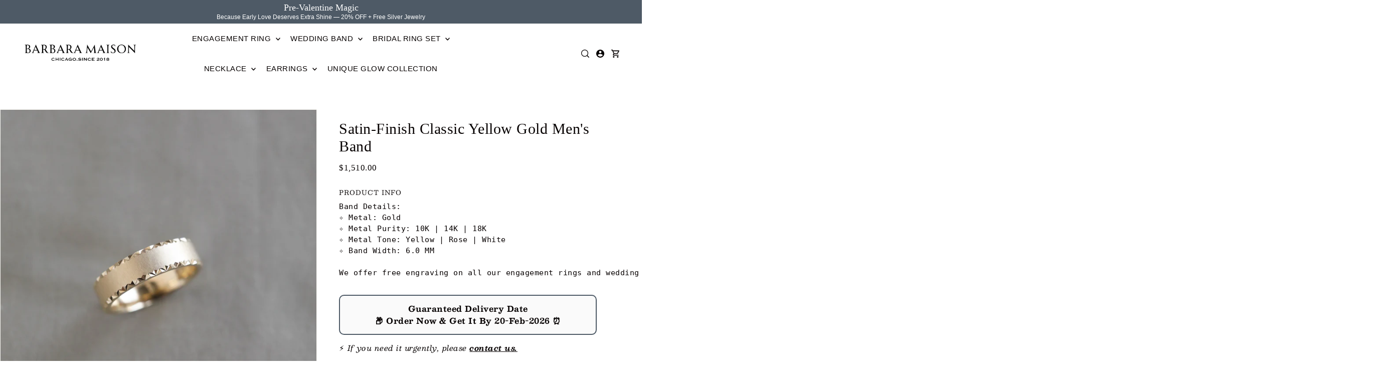

--- FILE ---
content_type: text/css
request_url: https://barbaramaison.com/cdn/shop/t/21/assets/section-main-product.css?v=81977902813567273941761968375
body_size: 4034
content:
.product__form-container{line-height:normal}.product__section--main .product__price-container{font-size:var(--h3-size);display:inline-block}.price-item{font-size:var(--h4-size);line-height:var(--h3-size);color:var(--text-color);font-family:var(--heading-family);font-weight:var(--heading-weight);letter-spacing:var(--heading-spacing)}.product-form__input .select{display:inline-block;position:relative;width:auto;max-width:270px}.product-form__input--dropdown{margin:var(--space-2) 0}.product-form__input--dropdown .select:after{content:" ";border:solid var(--text-color);border-width:0 1px 1px 0;display:inline-block;padding:4px;transform:rotate(45deg);-webkit-transform:rotate(45deg);position:absolute;top:calc(50% - 6px);right:var(--space-3);pointer-events:none}.product-form__input--dropdown select{cursor:pointer;height:var(--space-8);font-size:var(--font-size-sm);border:1px solid var(--dotted-color)!important;transition:.3s ease-in-out;text-align:left;margin-bottom:0!important;padding:0px var(--space-6) 0 var(--space-3);width:100%;background:var(--forms-bg);text-transform:uppercase;letter-spacing:.5px;min-width:200px}.product-form__input--dropdown .form__label{font-size:var(--font-size-sm);text-transform:uppercase;min-width:80px;display:inline-block;margin-right:var(--space-2);letter-spacing:1px}.product-form__input--dropdown .form__label.block-label{display:block;margin-bottom:var(--space-1)}.product__section--main .swatches__container{display:inline-block;width:100%}.product__section--main .swatches__form--input{display:none}.product__section--main .swatches__form--label{display:inline-flex;align-items:center;justify-content:center;zoom:1;padding:0 10px;color:var(--text-color);border-color:var(--text-color-light);background-color:var(--background);margin:0px var(--space-2) var(--space-2) 0;cursor:pointer;border:1px solid;position:relative;text-transform:uppercase;font-weight:var(--main-weight);min-width:40px;height:40px;white-space:nowrap;text-align:center;float:unset!important;overflow:hidden;font-size:var(--font-size-sm)}.product__section--main .soldout .swatches__form--label{border:1px solid var(--text-color);background:var(--background);color:var(--text-color)}.swatches__form--label.focus-visible{transform:scale(1.08)}.swatches__swatch--regular .swatches__form--label{border-radius:30px}.swatches__container .swatches__shape--circle label{min-width:37px!important;width:37px!important;height:37px!important;line-height:34px!important;border-radius:50%;outline:0!important;padding:0}.swatches__container .swatches__shape--square label{min-width:30px!important;width:30px!important;height:30px!important;line-height:27px!important;outline:0!important;padding:0}.swatches__container .swatches__shape--rectangle label{min-width:35px!important;width:38px!important;height:30px!important;line-height:27px!important;outline:0!important;padding:0}.swatches__form--input:checked+.swatches__form--label{border:1px solid var(--swatch-accent);background:var(--swatch-accent);color:var(--background);opacity:1}.product__section--main .swatches__swatch--color .swatches__form--input:checked+.swatches__form--label{border-color:var(--text-color);box-shadow:0 0 3px 1px #b8b8b8}.product__section--main .swatches__swatch--color .swatches__form--label:hover,.product__section--main .swatches__swatch--color .swatches__form--label:focus{box-shadow:0 0 3px 1px #b8b8b8;border-color:var(--text-color)}.product__section--main .swatches__form--label:hover,.product__section--main .swatches__form--label:focus{border-color:var(--text-color);opacity:1}.product__section--main .swatches__swatch--regular,.product__section--main .swatches__swatch--color{display:inline-block;line-height:normal;transform:translateZ(0);-webkit-transform:translateZ(0);-webkit-font-smoothing:antialiased;position:relative}.product__section--main .swatches__swatch--regular.soldout label:before,.product__section--main .swatches__swatch--color.soldout label:before{content:"";height:4em;width:1px;position:absolute;left:50%;top:50%;margin:-2em 0 0;border-right:1px solid;transform:rotate(55deg)}.product__section--main .swatches__swatch--color.soldout label:hover:before,.product__section--main .swatches__swatch--color.soldout label:before{border-color:var(--dotted-color)}.product__section--main .swatches__swatch--regular .product__section--main .swatches__form--input:checked+.swatches__form--label:before{border-color:var(--text-color)!important}.product__section--main .swatches__container.error{background-color:#e8d2d2!important;color:#333!important;padding:1em;border-radius:5px}.product__section--main .swatches__container.error p{margin:.7em 0}.product__section--main .swatches__container.error p:first-child{margin-top:0}.product__section--main .swatches__container.error p:last-child{margin-bottom:0}.product__section--main .swatches__container.error code{font-family:monospace}.product__section--main .swatches__option-name{margin-bottom:10px;border-bottom:1px solid transparent;display:block;font-family:var(--main-family);font-weight:var(--main-weight);font-style:var(--main-style);letter-spacing:1px;font-size:var(--font-size-sm);text-transform:uppercase}.product__section--main .swatches__option-value{text-transform:uppercase;font-size:var(--font-size-sm);letter-spacing:1px;margin-left:5px;font-weight:400}.product__section--main .product-template__description ul{list-style:disc;margin:var(--space-1) 0 var(--space-7) var(--space-4);padding-left:0}.product__section--main .product-template__description ul li{font-size:var(--font-size);color:var(--text-color);font-weight:var(--main-weight)}.product__section--main .product-template__description ol{margin:var(--space-1) 0 var(--space-7) var(--space-4);padding-left:0}.product__section--main .product-template__description ol li{font-size:var(--font-size);color:var(--text-color);font-weight:var(--main-weight)}.product__section--main .property--required.absolute{top:10px}.product__section--main .product__sku-label,.product__section--main .product__sku-container,.product__section--main .product__sku-container span,.product__section--main .product__quantity-label,.product__section--main .line-item-property__field label{font-family:var(--main-family);font-weight:var(--main-weight);font-style:var(--main-style);letter-spacing:1px;font-size:var(--font-size-sm);text-transform:uppercase}@media screen and (min-width: 768px){.product__quantity{display:flex;align-items:center}}.product__section--main .product__quantity-label{min-width:80px;display:inline-block}@media screen and (max-width: 740px){.product__section--main .product__quantity-label{display:block;margin-bottom:10px}}.product__section--main .product__quantity-label.block-label{display:block;margin-bottom:var(--space-1)}.product__section--main .product__quantity--selector{border:1px solid var(--dotted-color);background:var(--forms-bg);display:inline-flex;min-width:110px;align-items:center;text-align:center}.product__section--main .product__quantity-input{width:var(--space-7);line-height:var(--space-7);height:var(--space-7);padding:0;text-align:center;display:inline-block;vertical-align:middle;font-size:var(--font-size);border:unset!important}.product__section--main .product__quantity-up,.product__section--main .product__quantity-down{width:var(--space-7);line-height:var(--space-7);height:var(--space-7);display:inline-block;vertical-align:middle;cursor:pointer;margin:0!important;padding:0 var(--space-2);text-align:center;background:transparent}@media (max-width: 767px){.product__section--main .product__quantity-up,.product__section--main .product__quantity-down,.product__section--main .product__quantity-input{width:44px;line-height:44px;height:44px}}.product__section--main .product__quantity-up svg,.product__section--main .product__quantity-down svg{pointer-events:none}.product__add-container .note-success{font-size:var(--font-size-sm);border-color:var(--text-color)}.product__add-container .note-success a{font-size:var(--font-size-sm)}.product__section--main .product-template__social-share p{font-size:var(--font-size-sm);text-transform:uppercase;letter-spacing:1px}.product__section--main .product-template__social-share svg{width:16px;height:16px;margin:0}.product__section--main .product-template__social-share svg#icon--pinterest{width:18px;height:18px}#shopify-product-reviews .spr-review-header-byline{line-height:1.2!important}.product__section--main .plyr--video{outline:none}.product__section--main .plyr video,.product__section--main .plyr__video-wrapper,.product__section--main .plyr__poster{background-color:var(--background)}.product__section--main .plyr--video .plyr__control:not(.plyr__control--overlaid).plyr__tab-focus svg,.product__section--main .plyr--video .plyr__control:not(.plyr__control--overlaid):hover svg,.product__section--main .plyr--video .plyr__control:not(.plyr__control--overlaid)[aria-expanded=true] svg,.product__section--main .plyr--audio .plyr__control.plyr__tab-focus svg,.product__section--main .plyr--audio .plyr__control:hover svg,.product__section--main .plyr--audio .plyr__control[aria-expanded=true] svg{stroke:none!important}.product__section--main .product-gallery__thumbnail-icon{top:2px;right:2px;z-index:2;width:25%;line-height:0;position:absolute}.product__section--main .product-gallery__thumbnail-icon svg{height:100%;width:100%;background:var(--background)!important;color:var(--text-color)!important;border:1px solid var(--text-color-light);fill-opacity:.6}.product__section--main .product-gallery__thumbnail-icon svg:hover{fill-opacity:.85}.product__section--main .product-gallery__media-container{position:relative;overflow:hidden}.product__section--main .product-gallery__product-video>video,.product__section--main .product-gallery__media-container>video{width:100%}.product__section--main .product-gallery__product-video button,.product__section--main .product-gallery__media-container button{width:50px;height:50px;padding:0;margin:0;top:5px;right:5px}.product__section--main .product-gallery__product-video .plyr button svg,.product__section--main .product-gallery__media-container .plyr button svg{border:0!important;margin:0 auto!important}.product__section--main .product-gallery__product-model{margin:0 auto;min-height:1px;width:100%;height:100%;position:relative;overflow:hidden}.plyr--stopped .plyr__control--overlaid{opacity:1;visibility:visible;top:50%!important;border-radius:50%;display:flex!important;align-items:center;justify-content:center}.product__section--main .product-gallery__product-model .shopify-model-viewer-ui__control-icon--enter-fullscreen{margin:auto}.product__section--main .product-gallery__product-model .shopify-model-viewer-ui .shopify-model-viewer-ui__button--control:not(:last-child):after{right:50%;transform:translate(50%)}.product__section--main .product-gallery__product-model model-viewer,.product__section--main .product-gallery__product-model .shopify-model-viewer-ui,.product__section--main .product-gallery__product-model .media-item{position:absolute;top:10px;left:10px;width:calc(100% - 20px);max-width:100%;overflow:hidden;height:100%}.product__section--main .product-single__view-in-space{border:none;width:100%;min-height:unset;display:block;font-size:14px;z-index:2;position:relative;height:54px;line-height:57px;display:flex;justify-content:center;align-items:center}.product__section--main .product-single__view-in-space[data-shopify-xr-hidden]{visibility:hidden}@media (min-width: 1024px){.product__section--main .product-single__view-in-space[data-shopify-xr-hidden]{display:none}}.product__section--main .product-single__view-in-space:hover .product-single__view-in-space-text,.product__section--main .product-single__view-in-space:focus .product-single__view-in-space-text{border-bottom-color:transparent}.product__section--main .product-single__view-in-space svg.icon .icon-3d-badge-full-color-outline{stroke:none}.product__section--main .product-single__view-in-space svg.icon .icon-3d-badge-full-color-element{opacity:1}.product__section--main .product-single__view-in-space-text{border-bottom:1px solid transparent;display:inline-block;width:auto;vertical-align:middle}.product__section--main .product-single__view-in-space svg{margin-right:2.43px;fill:transparent;display:inline-block;width:24px!important;height:24px!important;vertical-align:middle;margin-top:-4px}.product__section--main .product-gallery__wrapper .plyr__control--overlaid svg{margin-left:10px}.product__section--main .product-gallery__zoom-btn{background:var(--directional-bg);position:absolute;top:10px;right:10px;cursor:pointer;border-radius:50%;width:44px;height:44px;display:flex;align-items:center;justify-content:center;text-align:center}.product__section--main .product-gallery__zoom-btn:hover svg{fill:var(--directional-text)}.product__section--main .product-gallery__zoom-btn svg{pointer-events:none;fill:var(--directional-text)}.product__section--main body .focus-visible,.product__section--main .product-gallery__product-video .plyr:focus,.product__section--main .plyr__video-wrapper.plyr__tab-focus:focus{outline:var(--keyboard-focus-color) var(--keyboard-focus-border-style) calc(var(--keyboard-focus-border-weight) * 1px)!important;outline-offset:calc(var(--keyboard-focus-border-weight) * -1px)!important}.product__section--main .product-gallery__thumb-slider{float:left}.product__section--main .product-gallery__thumb-slider--wrapper .product-single__thumbnails-item{display:block;width:100%;position:relative}.product__section--main .product-gallery__thumb-slides{position:relative;top:0;left:0;list-style:none}.product__section--main .product-gallery__thumb-slides li{margin-bottom:5px}.product__section--main .vertical-carousel .product-gallery__thumb-slider--wrapper{overflow:hidden;position:relative}.product__section--main .product-gallery__thumb-slider.vertical-carousel,.product__section--main .product-gallery__thumb-slider.horizontal-carousel{margin:0 auto;text-align:center}.product__section--main .product-gallery__thumb-slider[data-thumbnail-position=bottom] .flickity-prev-next-button{position:absolute!important;top:50%;transform:translateY(-50%)}.product__section--main .product-gallery__thumb-slider[data-thumbnail-position=bottom] .flickity-prev-next-button.previous{left:var(--space-1)}.product__section--main .product-gallery__thumb-slider[data-thumbnail-position=bottom] .flickity-prev-next-button.next{right:var(--space-1);left:unset}.product__section--main .horizontal-carousel .product-gallery__thumb-slides{display:inline-block;width:100%;margin-bottom:var(--space-2)}.product__section--main .horizontal-carousel .product-gallery__thumb-slider--wrapper .product-single__thumbnails-item{float:left;width:110px;height:110px;margin-right:5px;padding:0}.product__section--main .horizontal-carousel .product-gallery__thumb-slider--wrapper .product-single__thumbnails-item img{width:115px;height:115px;object-fit:cover}.product__section--main .product-single__thumbnails-item:focus img{opacity:1!important}.product__section--main .product__section-images .flickity-button{top:50%;transform:translateY(-50%)}.product__section--main .product__section-images .flickity-button.previous{left:10px}.product__section--main .product__section-images .flickity-button.next{left:unset;right:10px}.product__section--main .product__section-images .flickity-button:focus{outline:none;box-shadow:none}.product__section-images .carousel{margin-bottom:5px;flex-grow:1;list-style-type:none}.product__section-images .carousel .flickity-slider{padding-bottom:2px}.product__section-images .carousel-cell{width:100%}.product__section-images #main-slider .carousel-cell{opacity:0!important}.product__section-images #main-slider .carousel-cell:not(.is-selected){animation:fadeOut ease .2s}.product__section-images #main-slider .carousel-cell.is-selected{z-index:99;opacity:1!important;animation:fadeIn ease .2s}.product__section-images .vertical-carousel .carousel-nav{width:100%;max-height:600px;overflow-y:scroll;padding-right:17px;box-sizing:content-box}.product__section-images .carousel-nav .carousel-cell{margin:0 0 5px;cursor:pointer;line-height:normal}.product__section-images .carousel-nav .carousel-cell img{border:1px solid transparent}.product__section-images .carousel-nav .carousel-cell img{border-color:var(--dotted-color)}.product__section-images .carousel-nav .carousel-cell.is-nav-selected img{border-color:var(--text-color)}.product__section-images .plyr__control--overlaid svg{margin-left:5px}.product__section--main .product__section-right h1,.product__section--main .product__section-right h2,.product__section--main .product__section-right h2 a,.product__section--main .product__section-right p{color:var(--text-color)}.product__section--main .product-single__view-in-space{color:var(--secondary-button-text)!important;background-color:var(--secondary-button-bg)!important}.product__section--main .product-single__view-in-space svg.icon .icon-3d-badge-full-color-element,.product__section--main .product-single__view-in-space svg rect{fill:var(--secondary-button-text)!important}.product__section--main .product-gallery__zoom-btn svg .hover-fill{fill:var(--directional-text);transition:all .3s ease}.product__section--main .product-gallery__zoom-btn:hover svg .hover-fill{fill:var(--directional-text)}.spi-banner{margin-top:var(--space-2);padding-bottom:var(--space-2);font-size:var(--font-size-sm)!important;line-height:1.5}.product-form__popup{display:inline-block;margin-right:var(--space-2)}.ajax-submit,.product-additional-buttons,.product-additional-buttons .shopify-payment-button__button--unbranded{max-width:310px;display:block}@media screen and (max-width: 768px){.ajax-submit,.product-additional-buttons,.product-additional-buttons .shopify-payment-button__button--unbranded{margin-left:auto;margin-right:auto}}.btn-secondary.ajax-submit,.shopify-payment-button__button--unbranded{height:var(--space-8)!important;line-height:calc(var(--space-8) - 2px)!important}.shopify-payment-button__button--hidden{display:none}.product-template__text-block--label,.product-template__description .label{text-transform:uppercase;font-size:var(--font-size-sm);letter-spacing:1px}#product-description .product-form__popup button{font-size:var(--font-size-sm);text-decoration:none;color:var(--swatch-accent)!important}#product-description .product-form__popup button:hover{text-decoration:underline!important}#product-description .product-form__popup.multiples--true.border--true>button:after{content:"|";color:var(--text-color);font-size:var(--font-size-sm);padding:0 0 0 5px}@media screen and (max-width: 740px){article#product-description{text-align:center}.product-template__description.rte{text-align:left}}.slideout.quickview .product-quickview__container .flickity-page-dots{bottom:0!important;display:inline-block!important;width:auto;left:50%!important;transform:translate(-50%);text-align:center}@media (min-width: 768px){#main-slider .flickity-page-dots{display:none}}.single_image--true .flickity-page-dots{display:none}@media (min-width: 1024px){.product__section-images .scroll--gallery_item{width:100%;float:left}.product__section-images .scroll--gallery_item{padding:5px}.product__section-images .gutter-sizer{width:32px}.no-js .pos--left.scroll--gallery_item{padding-right:32px}.product__section-right{height:100%}.product__section-right .sticky--content{padding-bottom:25px}.full-width--true.scroll-gallery--true .product__section-images{margin-left:-5px;margin-top:-5px}.full-width--true.product-top.grid__wrapper{padding-left:0!important;padding-right:0!important}.product__section--main .product-gallery__media-container{border:1px solid var(--dotted-color)}.product__section--main .scroll-gallery--true .product-gallery__media-container.active-slide img{border:1px solid var(--text-color)}.product__section-images.grid--2-per-row .product-images__scroll-gallery-container{display:flex;align-items:flex-start;flex-wrap:wrap}.product__section-images.grid--2-per-row .scroll--gallery_item{flex:1 0 50%}}@media (max-width: 1023px){.product__section-images .scroll--gallery_item{width:100%;float:left;top:0!important}.product__section-images .scroll--gallery_item.is-selected{z-index:99;opacity:1!important;animation:fadeIn ease .2s}.full-width--true.scroll-gallery--false .product__section-images{margin-left:-3%!important;width:106%}.product-form__input--dropdown .select:after{padding:3px;right:8px}.product-form__input--dropdown select{padding-right:20px;padding-left:8px}}#infiniteoptions-container>div{padding-top:var(--space-2);margin-bottom:var(--space-2)}#infiniteoptions-container label{font-family:var(--main-family);font-weight:var(--main-weight);font-style:var(--main-style);letter-spacing:1px;font-size:var(--font-size-sm);text-transform:uppercase;margin-bottom:var(--space-1);margin-right:var(--space-2)}#infiniteoptions-container .spb-label-tooltip{font-size:var(--font-size-sm)}#infiniteoptions-container .spb-select select{cursor:pointer;height:var(--space-7);font-size:var(--font-size-sm);border:1px solid var(--dotted-color)!important;transition:.3s ease-in-out;text-align:left;margin-bottom:0!important;padding:0 var(--space-3);width:100%;background:var(--forms-bg);text-transform:uppercase;letter-spacing:.5px;min-width:80px}#infiniteoptions-container .spb-select:after select{content:" ";border:solid var(--text-color);border-width:0 1px 1px 0;display:inline-block;padding:4px;transform:rotate(45deg);-webkit-transform:rotate(45deg);position:absolute;top:calc(50% - 6px);right:var(--space-4);pointer-events:none}#infiniteoptions-container input[type=number]{font-size:var(--font-size);font-stretch:normal;font-family:var(--main-family)!important;font-weight:var(--main-weight);font-style:var(--main-style);line-height:1.4;letter-spacing:var(--main-spacing);color:var(--text-color);border-top:0;border-left:none;border-right:0;border-bottom:none;-webkit-box-shadow:none;box-shadow:none;height:var(--space-7);padding:0 var(--space-5);line-height:var(--space-7);width:100%;background:var(--forms-bg)}#infiniteoptions-container fieldset{border:unset}#infiniteoptions-container input[type=checkbox],#infiniteoptions-container input[type=radio]{vertical-align:middle;margin-right:var(--space-1)}#product-description .spr-summary-starrating a.link{margin-bottom:0!important}.product-set-template .product-form__variants{border-bottom:1px solid var(--dotted-color);margin-bottom:var(--space-3);padding-bottom:var(--space-2)}.product-set-template .first-set{border-top:1px solid var(--dotted-color)}.product__set--variant-wrapper{display:none;border:1px solid var(--dotted-color);cursor:pointer}.product__set--variant-wrapper.active--image{display:inline-block}.product__set--final-choice .swatches__swatch--color{margin-top:3px}.product__set--final-choice .swatches__swatch--color [data-swatch-color]{font-size:0;width:20px;height:20px;border-radius:50%;display:inline-block;border:2px solid white;outline:1px solid black;margin-left:3px}.product__set--final-choice .swatches__swatch--color [data-swatch-color]:after{content:""}.product__set__final-choice--key,.product__set__final-choice--value{text-transform:uppercase;font-size:var(--font-size-sm)}.product__set__final-choice--key{color:var(--text-color-light)}.product__set--final-choice .box-ratio img{visibility:visible;position:absolute;top:50%;left:50%;transform:translate(-50%,-50%)}.product__set__final-choice--info{visibility:hidden;width:100%;z-index:2;padding:var(--space-1)}@media (min-width: 980px){.product__set--final-choice .box-ratio:hover img{visibility:hidden}.product__set--final-choice .box-ratio:hover .product__set__final-choice--info{visibility:visible}}.product-set__item-wrapper{min-height:180px}#slideout-product-set .ajax-submit,.product-set__item-wrapper .product-additional-buttons{display:none!important}.product-set__featured-image{height:0;padding-bottom:100%;position:relative;overflow:hidden}.product-set__featured-image img{min-height:100%;width:unset;position:absolute;top:50%;left:50%;transform:translate(-50%,-50%);display:none}.product-set__featured-image img.active--image{display:block}.slideout__trigger--close.slideout__trigger-product-set__wrapper{position:absolute;top:0;right:10px}@media (max-width: 767px){.product-set__featured-image{order:-1!important;height:200px;overflow:hidden}.product-set__featured-image img{top:50%;left:50%;transform:translate(-50%,-50%)}}.product-blocks__block.product-blocks__block--complementary_products .product-loop__item{align-items:center}.product-blocks__block--complementary_products .product-loop__price{text-align:unset}.product-blocks__block--complementary_products .button-as-link{background:unset;color:var(--text-color);text-transform:unset;display:block;padding:unset;letter-spacing:var(--main-spacing)}.product-blocks__block--complementary_products .button-as-link:hover{background:unset;color:var(--text-color);text-decoration:underline}.recipient-form{display:block;position:relative;margin-bottom:20px}.recipient-fields hr{margin:20px 0}.recipient-form-field-label{margin:.6rem 0}.recipient-form-field-label--space-between{display:flex;justify-content:space-between}.recipient-checkbox{flex-grow:1;display:flex;word-break:break-word;align-items:center;max-width:inherit;position:relative;cursor:pointer}.no-js .recipient-checkbox{display:none}.recipient-form>input[type=checkbox]{position:absolute;width:1.6rem;height:1.6rem;top:0;left:0;z-index:-1;appearance:none;-webkit-appearance:none}.recipient-fields__field{margin:0 0 2rem}.recipient-fields .field__label{white-space:nowrap;text-overflow:ellipsis;max-width:calc(100% - 3.5rem);overflow:hidden;margin-right:5px}.recipient-checkbox>svg{margin-right:1.2rem;flex-shrink:0}.recipient-form .icon-checkmark{visibility:hidden;position:absolute;left:.28rem;z-index:5;top:.4rem}.recipient-form>input[type=checkbox]:checked+label .icon-checkmark{visibility:visible}.js .recipient-fields{display:none}.recipient-form>input[type=checkbox]:checked~.recipient-fields{display:block}.recipient-form>input[type=checkbox]:not(:checked,:disabled)~.recipient-fields,.recipient-email-label{display:none}.js .recipient-email-label.required,.no-js .recipient-email-label.optional{display:inline}.recipient-form ul{padding-left:4.4rem;text-align:left}.recipient-form ul a{display:inline}.recipient-form .error-message{margin:20px;display:block;color:var(--error-color, red)}.recipient-form .error-message:first-letter{text-transform:capitalize}.recipient-form .send_on--date-picker{padding:15px;border:1px solid var(--dotted-color);font-family:var(--main-family);font-size:var(--font-size)}@media screen and (forced-colors: active){.recipient-checkbox>svg{background-color:inherit}.recipient-form>input[type=checkbox]:checked+label .icon-checkmark{border:none}}.product__section--range-indicator{margin:15px 0 0}.product__section--range-indicator .block--title{margin-bottom:5px}.product__section--range-indicator .range--container{display:flex;height:5px;width:100%;border:0}.product__section--range-indicator .range--container.has-gaps{gap:5px}.product__section--range-indicator .range--integer{flex-grow:1;height:100%;background:var(--range-bg)}.product__section--range-indicator .range--integer.fill--range{background:var(--range-bg-fill)}.product__section--range-indicator .range--labels{display:flex;width:100%;font-size:var(--font-size-sm);margin-top:5px}.product__section--range-indicator .range--label:first-child{margin-right:auto}.product__section--range-indicator .range--label:last-child{margin-left:auto}.product-template__countdown{background:var(--background);color:var(--text-color)}.product-template__countdown .countdown__grid{padding:var(--space-3);column-gap:20px;text-align:left;display:flex;align-items:center;flex-wrap:wrap}.product-template__countdown .countdown__time--content,.product-template__countdown .countdown__ended--content{flex-basis:100%}.product-template__countdown .countdown__colon-divider{position:absolute;top:0;right:-10px}.product-template__countdown p{margin-bottom:0}.product-template__countdown .countdown__grid .countdown__time--wrapper{text-align:center;transition:opacity .5s ease;position:relative}@media screen and (max-width: 740px){.product-template__countdown .countdown__grid{text-align:center;justify-content:center;row-gap:0}}
/*# sourceMappingURL=/cdn/shop/t/21/assets/section-main-product.css.map?v=81977902813567273941761968375 */


--- FILE ---
content_type: text/css
request_url: https://barbaramaison.com/cdn/shop/t/21/assets/component-collection-grid.css?v=36336266018354851221761968375
body_size: -92
content:
.collection-loop__item{position:relative}.collection-loop__img-wrapper{overflow:hidden}.collection-loop__product-count{font-size:var(--font-size)}@media (max-width: 767px){.collection-loop__product-count{font-size:var(--font-size)}}.collection-loop__item--square .box-ratio{padding-bottom:100%!important}.collection-loop__item--square .box-ratio img{object-fit:cover;height:100%;position:absolute;top:50%;left:50%;-webkit-transform:translate(-50%,-50%);-ms-transform:translate(-50%,-50%);-moz-transform:translate(-50%,-50%);-o-transform:translate(-50%,-50%)}.collection-loop__item--square .collection-info{padding-top:var(--space-6)}.collection-loop__item--vertical .box-ratio{padding-bottom:140%!important}.collection-loop__item--vertical .box-ratio img{object-fit:cover;height:100%;position:absolute;top:50%;left:50%;-webkit-transform:translate(-50%,-50%);-ms-transform:translate(-50%,-50%);-moz-transform:translate(-50%,-50%);-o-transform:translate(-50%,-50%)}.collection-loop__item--vertical .collection-info{padding-top:var(--space-6)}.collection-loop__item--horizontal .box-ratio{padding-bottom:71.4%!important}.collection-loop__item--horizontal .box-ratio img{position:absolute;top:50%;left:50%;-webkit-transform:translate(-50%,-50%);-ms-transform:translate(-50%,-50%);-moz-transform:translate(-50%,-50%);-o-transform:translate(-50%,-50%)}.collection-loop__title.strong{font-weight:700}.collection-loop__item.collection-title_floating_on_image .collection-loop__info{position:absolute;top:50%;left:50%;transform:translate(-50%,-50%);background:var(--background);padding:var(--space-3) var(--space-4);width:max-content}.collection-loop__item.collection-title_floating_on_image .collection-loop__img-wrapper{position:relative}.collection-loop__item.collection-title_floating_on_image .collection-loop__img-wrapper:after{content:"";opacity:0;display:block;position:absolute;top:0;right:0;bottom:0;left:0;transition:opacity .5s ease}.collection-loop__item.collection-title_floating_on_image:hover .collection-loop__img-wrapper:after{opacity:1;background:#00000040}.collection-loop__item.collection-title_floating_on_hover .collection-loop__info{position:absolute;top:0;right:0;bottom:0;left:0;height:100%;padding:var(--space-4);margin-top:0;display:flex;flex-direction:column;align-items:center;justify-content:center}.collection-loop__item.collection-title_floating_on_hover .collection-loop__info p{color:#fff}.collection-loop__item.collection-title_floating_on_hover:hover .collection-loop__info{opacity:1;background:#00000040}@media screen and (min-width: 768px){.collection-loop__item.collection-title_floating_on_hover .collection-loop__info{opacity:0;transition:opacity .5s ease}}@media screen and (max-width: 767px){.collection-loop__item.collection-title_floating_on_hover .collection-loop__info{background:#00000040}}.collection-loop__item.circular-images .collection-loop__img-wrapper{border-radius:50%;overflow:hidden}.collection-loop__item.circular-images .collection-loop__img-wrapper .box-ratio{padding-bottom:100%!important}.collection-loop__item.circular-images .collection-loop__img-wrapper .box-ratio img{object-fit:cover;height:100%;position:absolute;top:50%;left:50%;-webkit-transform:translate(-50%,-50%);-ms-transform:translate(-50%,-50%);-moz-transform:translate(-50%,-50%);-o-transform:translate(-50%,-50%)}.collection-loop__item.collection-title_floating_on_hover.circular-images .collection-loop__info{border-radius:50%;height:90%}
/*# sourceMappingURL=/cdn/shop/t/21/assets/component-collection-grid.css.map?v=36336266018354851221761968375 */


--- FILE ---
content_type: text/css
request_url: https://barbaramaison.com/cdn/shop/t/21/assets/section-mobile-navigation.css?v=4612301612434707361761968375
body_size: 827
content:
.mobile-nav__mobile-header.sticky--active{width:100%;position:fixed;top:0;max-width:unset;z-index:9;-webkit-box-shadow:-1px 9px 4px -4px rgba(0,0,0,.05);-moz-box-shadow:-1px 9px 4px -4px rgba(0,0,0,.05);box-shadow:-1px 9px 4px -4px #0000000d;background-color:var(--header-bg)}.mobile-nav__mobile-header .header__cart-links--login,.mobile-nav__mobile-header .header__cart-links--account,.mobile-nav__mobile-header .header__cart-links--logout{display:none}.mobile-nav__wrapper{padding-top:60px}.mobile-nav__wrapper .c-accordion__link,.mobile-nav__wrapper .dropdown-arrow svg{color:var(--text-color)}.mobile-nav__wrapper .c-accordion.c-accordion--mobile-nav .c-accordion__panel{padding:0}.mobile-nav__wrapper .c-accordion__top-level .c-accordion__link,.mobile-nav__wrapper .c-accordion__second-level .c-accordion__link,.mobile-nav__wrapper .c-accordion__third-level .c-accordion__link{font-size:var(--font-size);line-height:3;letter-spacing:1px}.mobile-nav__wrapper input::placeholder{color:var(--text-color);opacity:1}.mobile-nav__wrapper input:-ms-input-placeholder{color:var(--text-color);opacity:1}.mobile-nav__wrapper input::-ms-input-placeholder{color:var(--text-color);opacity:1}.mobile-nav__mobile-header .mobile-nav__logo-wrapper a{font-size:calc(var(--font-size) + 1px);display:inline-block!important;margin-bottom:0!important;padding:0!important}.mobile-nav__mobile-header a.mobile-nav__text-logo{padding:0!important;height:auto!important;line-height:30px!important}.mobile-nav__mobile-header button{padding:0!important;height:30px!important;line-height:30px!important}.mobile-header__cart-links--cart a{background:var(--mobile-header-text);border-radius:50%;width:32px!important;height:32px!important;color:var(--mobile-header-bg);position:relative;display:inline-block;margin-bottom:0}.mobile-nav__mobile-header svg .hover-fill,.section-header__mobile svg .hover-fill,.section-header__mobile_search--form svg .hover-fill{fill:var(--mobile-header-text)!important}.mobile-nav__mobile-header svg:hover .hover-fill,.section-header__mobile svg:hover .hover-fill{fill:var(--mobile-header-text)}.section-header__mobile,#mobile-search,#shopify-section-mobile-header{background-color:var(--mobile-header-bg)!important}.mobile-nav__wrapper input::placeholder,.section-header__mobile_search--input::placeholder{color:var(--mobile-header-text)!important}.mobile-nav__wrapper input:-ms-input-placeholder{color:var(--mobile-header-text)!important}.mobile-nav__wrapper input::-ms-input-placeholder{color:var(--mobile-header-text)!important}.mobile-nav__wrapper .mobile-nav__logo-wrapper a,.mobile-nav__wrapper .c-accordion__link,.mobile-nav__mobile-header .mobile-nav__logo-wrapper a.mobile-nav__text-logo,.section-header__mobile_search--input{color:var(--mobile-header-text)!important}.mobile-header__cart-links--cart a{background-color:var(--mobile-header-text);color:var(--mobile-header-bg)}.mobile-header__cart-links--cart a span.js-cart-count{display:flex;align-items:center;height:100%;width:100%;justify-content:center}.mobile-nav__wrapper .c-accordion__top-level{border-bottom:.8px solid var(--mobile-header-text)}.mobile-nav__wrapper .c-accordion.c-accordion--mobile-nav li:not(.c-accordion__panel),.section-header__mobile_search--input{border-color:var(--mobile-header-text)}.mobile-nav__wrapper .c-accordion__link:hover{color:var(--mobile-header-text)}.section-header__mobile_search--form{position:relative;display:flex;border:1px solid}.section-header__mobile_search--input{width:100%!important;display:inline-block;margin:0!important}.section-header__mobile_search--submit{display:flex;align-items:center;justify-content:center;width:var(--space-8)}#mobile-slideout button.slideout__trigger-mobile-navigation{position:absolute;top:15px;right:15px}.mobile-nav__wrapper .c-accordion__top-level a{text-transform:unset}.mobile-nav__wrapper .c-accordion li{line-height:3}.mobile-nav__wrapper .c-accordion li:not(.c-accordion__panel),.mobile-nav__wrapper .c-accordion--outer__wrapper{border:none!important;padding:0!important}.mobile-nav__wrapper .c-accordion__second-level-wrapper,.mobile-nav__wrapper .c-accordion__third-level ul{padding-left:var(--space-3)}.section-header__mobile_search--submit g.hover-fill{fill:var(--text-color)}div#shopify-section-mobile-header.section--reloaded .js-mobile-header,div#shopify-section-mobile-header.section--reloaded #mobile-search{z-index:14}.mobile-nav__mobile-menu-wrapper .c-accordion__header{display:flex;align-items:center;justify-content:flex-start;column-gap:10px}.mobile-nav__mobile-menu-wrapper a.c-accordion__link{flex:0 0 auto}.mobile-nav__mobile-menu-wrapper button.dropdown-arrow{text-align:right;flex:1 0 auto}.mobile-nav__wrapper .disclosure{position:relative;display:flex;justify-content:space-between;flex-wrap:wrap}.mobile-nav__wrapper .disclosure__button{display:flex;align-items:center;justify-content:center;flex-wrap:nowrap;white-space:nowrap;margin:0;padding:0;text-transform:uppercase!important;font-size:var(--nav-size);flex-basis:80%;justify-content:start;line-height:3!important}.mobile-nav__wrapper .disclosure__list-container{padding:var(--space-3);position:absolute;max-height:320px;z-index:2}.mobile-nav__wrapper ul.disclosure__list{list-style:none;height:290px;overflow-y:auto;overflow-x:hidden}.mobile-nav__wrapper .disclosure__list a.disclosure__link:hover{text-decoration:underline}@media (max-width: 767px){.mobile-nav__wrapper .disclosure__list{right:unset;left:0}}.mobile-nav__wrapper .disclosure__item{border-bottom:0!important;white-space:nowrap;text-align:left;width:280px;margin:0 0 var(--space-1) 0;padding:0!important}.mobile-nav__wrapper .disclosure__item a.disclosure__link{display:flex!important;justify-content:flex-start;align-items:center;gap:5px;line-height:2;font-size:var(--font-size);text-transform:none!important;letter-spacing:unset!important;margin:0}.mobile-nav__wrapper .disclosure__item a.disclosure__link>span{letter-spacing:unset!important}.mobile-nav__wrapper .localization-form__currency{font-size:80%}div#MobileNavLanguageList{width:100%;padding-left:var(--space-1);margin-top:var(--space-1);max-height:165px;overflow-y:scroll;overflow-x:hidden}div#MobileNavLanguageList ul.disclosure__list{height:140px}div#MobileNavCountryList{width:100%;padding-left:var(--space-1);margin-top:var(--space-1);max-height:360px;overflow-y:scroll;overflow-x:hidden}.no-js .mobile-nav__wrapper .localization-selector{color:var(--text-color)!important;height:30px;width:100%!important;min-width:40px!important}.no-js .mobile-nav__wrapper .localization-form__select{border:1px solid var(--text-color)!important}.no-js .mobile-nav__wrapper .localization-form__noscript-btn{border-top:1px solid var(--text-color)!important;border-right:1px solid var(--text-color)!important;border-bottom:1px solid var(--text-color)!important;height:32px!important;vertical-align:middle;padding:0 4px!important}.no-js .mobile-nav__wrapper .localization-form__noscript-btn:hover{border-top:1px solid var(--text-color)!important;border-right:1px solid var(--text-color)!important;border-bottom:1px solid var(--text-color)!important}.no-js .mobile-nav__wrapper .localization-form__noscript-btn:hover svg .hover-fill{fill:var(--text-color)!important}span.country--flag{border-radius:50%;overflow:hidden;height:20px;width:20px;flex:0 0 20px;margin-right:var(--space-1);display:flex;align-items:center}span.country--flag img{height:100%;object-fit:cover;object-position:center;max-width:32px}
/*# sourceMappingURL=/cdn/shop/t/21/assets/section-mobile-navigation.css.map?v=4612301612434707361761968375 */


--- FILE ---
content_type: text/css
request_url: https://barbaramaison.com/cdn/shop/t/21/assets/component-accordions.css?v=11621222097454876251761968375
body_size: 7
content:
.c-accordion{--transition: all .4s cubic-bezier(.02, .01, .47, 1)}.c-accordion .dropdown-arrow{cursor:pointer}.c-accordion__panel{display:block;max-height:0px;overflow:hidden}.c-accordion__panel.is-active,.accordion-expanded+li,.c-accordion__header[aria-expanded=true]+.c-accordion__panel{max-height:unset}@media screen and (prefers-reduced-motion: no-preference){.c-accordion__panel{transition:var(--transition)}.c-accordion__panel.is-active,.accordion-expanded+li,.c-accordion__header[aria-expanded=true]+.c-accordion__panel{transition:var(--transition)}}.c-accordion--custom-page .c-accordion__inner{padding-bottom:.625rem}.c-accordion.c-accordion--custom-page{color:var(--text-color)}.c-accordion.c-accordion--product .c-accordion__header,.c-accordion.c-accordion--custom-page .c-accordion__header{display:flex;width:100%;font-weight:600;overflow:hidden;line-height:1;cursor:pointer;padding:.625rem;background:var(--background);color:var(--text-color);border-bottom:1px solid var(--dotted-color);height:unset!important}.c-accordion.c-accordion--product .c-accordion__header .dropdown-arrow,.c-accordion.c-accordion--custom-page .c-accordion__header .dropdown-arrow{margin-left:auto;transform:rotate(0)}.c-accordion.c-accordion--product .c-accordion__header[aria-expanded=true] .dropdown-arrow,.c-accordion.c-accordion--custom-page .c-accordion__header[aria-expanded=true] .dropdown-arrow{transform:rotate(180deg)}@media screen and (prefers-reduced-motion: no-preference){.c-accordion.c-accordion--product .c-accordion__header .dropdown-arrow,.c-accordion.c-accordion--custom-page .c-accordion__header .dropdown-arrow,.c-accordion.c-accordion--product .c-accordion__header[aria-expanded=true] .dropdown-arrow,.c-accordion.c-accordion--custom-page .c-accordion__header[aria-expanded=true] .dropdown-arrow{transition:transform .35s ease}}.c-accordion.c-accordion--product .c-accordion__panel,.c-accordion.c-accordion--custom-page .c-accordion__panel{padding:0 .625rem}.c-accordion{list-style:none;margin:0}.c-accordion li:not(.c-accordion__panel){padding:var(--space-4) 1.375rem var(--space-4) 2rem;border-bottom:1px solid}.c-accordion .c-accordion__third-level li:not(.c-accordion__panel){padding:var(--space-4) 3.5rem}.c-accordion .c-accordion__header{display:flex}.c-accordion .dropdown-arrow{border:none!important;background:transparent!important;display:unset!important;margin-bottom:unset!important;line-height:unset!important;height:unset!important;width:unset!important;max-width:unset!important;transition:unset!important;padding-left:.625rem;padding-right:.625rem;border-left:1px solid}.c-accordion .dropdown-arrow>svg{transform:rotate(0);pointer-events:none}@media screen and (prefers-reduced-motion: no-preference){.c-accordion .dropdown-arrow>svg{transition:transform .35s ease}}.c-accordion .dropdown-arrow[aria-expanded=true]>svg{transform:rotate(180deg);transition:transform .35s ease}.c-accordion .c-accordion__header .dropdown-arrow{margin-left:auto}.c-accordion ul{margin:0;list-style:none}.c-accordion__top-level .c-accordion__link,.c-accordion__second-level .c-accordion__link,.c-accordion__third-level .c-accordion__link,.collection__sm-filter--final-level .c-accordion__link,.collection__sm-filter--final-level .c-accordion__tag-link a{font-size:.875rem;font-weight:400;font-stretch:normal;font-style:normal;line-height:3;letter-spacing:1px}.c-accordion--outer__wrapper{border-top:.8px solid var(--text-color)!important}.c-accordion__top-level{border-bottom:.8px solid var(--text-color)!important}.c-accordion li:not(.c-accordion__panel){border-color:var(--text-color)!important}.c-accordion__link{color:var(--text-color)!important}.dropdown-arrow .icon-fill{stroke:var(--text-color)!important}.c-accordion__second-level-wrapper{background-color:var(--background)!important}#accordion .tlink.has_sub_menu,#accordion .tlink2.has_sub_menu{font-size:var(--font-size);font-stretch:normal;font-style:normal;line-height:1.57;letter-spacing:1px;color:var(--text-color);position:relative}
/*# sourceMappingURL=/cdn/shop/t/21/assets/component-accordions.css.map?v=11621222097454876251761968375 */


--- FILE ---
content_type: text/javascript
request_url: https://barbaramaison.com/cdn/shop/t/21/assets/theme.js?v=148078115460543268781761968375
body_size: 7556
content:
(function(e){typeof exports=="object"&&typeof module<"u"?module.exports=e():typeof define=="function"&&define.amd?define([],e):(typeof window<"u"?window:typeof global<"u"?global:typeof self<"u"?self:this).EventEmitter3=e()})(function(){return function i(s,f,c){function u(t,e2){if(!f[t]){if(!s[t]){var n=typeof require=="function"&&require;if(!e2&&n)return n(t,!0);if(a)return a(t,!0);var r=new Error("Cannot find module '"+t+"'");throw r.code="MODULE_NOT_FOUND",r}var o=f[t]={exports:{}};s[t][0].call(o.exports,function(e3){return u(s[t][1][e3]||e3)},o,o.exports,i,s,f,c)}return f[t].exports}for(var a=typeof require=="function"&&require,e=0;e<c.length;e++)u(c[e]);return u}({1:[function(e,t,n){"use strict";var r=Object.prototype.hasOwnProperty,v="~";function o(){}function f(e2,t2,n2){this.fn=e2,this.context=t2,this.once=n2||!1}function i(e2,t2,n2,r2,o2){if(typeof n2!="function")throw new TypeError("The listener must be a function");var i2=new f(n2,r2||e2,o2),s2=v?v+t2:t2;return e2._events[s2]?e2._events[s2].fn?e2._events[s2]=[e2._events[s2],i2]:e2._events[s2].push(i2):(e2._events[s2]=i2,e2._eventsCount++),e2}function u(e2,t2){--e2._eventsCount==0?e2._events=new o:delete e2._events[t2]}function s(){this._events=new o,this._eventsCount=0}Object.create&&(o.prototype=Object.create(null),new o().__proto__||(v=!1)),s.prototype.eventNames=function(){var e2,t2,n2=[];if(this._eventsCount===0)return n2;for(t2 in e2=this._events)r.call(e2,t2)&&n2.push(v?t2.slice(1):t2);return Object.getOwnPropertySymbols?n2.concat(Object.getOwnPropertySymbols(e2)):n2},s.prototype.listeners=function(e2){var t2=v?v+e2:e2,n2=this._events[t2];if(!n2)return[];if(n2.fn)return[n2.fn];for(var r2=0,o2=n2.length,i2=new Array(o2);r2<o2;r2++)i2[r2]=n2[r2].fn;return i2},s.prototype.listenerCount=function(e2){var t2=v?v+e2:e2,n2=this._events[t2];return n2?n2.fn?1:n2.length:0},s.prototype.emit=function(e2,t2,n2,r2,o2,i2){var s2=v?v+e2:e2;if(!this._events[s2])return!1;var f2,c,u2=this._events[s2],a=arguments.length;if(u2.fn){switch(u2.once&&this.removeListener(e2,u2.fn,void 0,!0),a){case 1:return u2.fn.call(u2.context),!0;case 2:return u2.fn.call(u2.context,t2),!0;case 3:return u2.fn.call(u2.context,t2,n2),!0;case 4:return u2.fn.call(u2.context,t2,n2,r2),!0;case 5:return u2.fn.call(u2.context,t2,n2,r2,o2),!0;case 6:return u2.fn.call(u2.context,t2,n2,r2,o2,i2),!0}for(c=1,f2=new Array(a-1);c<a;c++)f2[c-1]=arguments[c];u2.fn.apply(u2.context,f2)}else{var l,p=u2.length;for(c=0;c<p;c++)switch(u2[c].once&&this.removeListener(e2,u2[c].fn,void 0,!0),a){case 1:u2[c].fn.call(u2[c].context);break;case 2:u2[c].fn.call(u2[c].context,t2);break;case 3:u2[c].fn.call(u2[c].context,t2,n2);break;case 4:u2[c].fn.call(u2[c].context,t2,n2,r2);break;default:if(!f2)for(l=1,f2=new Array(a-1);l<a;l++)f2[l-1]=arguments[l];u2[c].fn.apply(u2[c].context,f2)}}return!0},s.prototype.on=function(e2,t2,n2){return i(this,e2,t2,n2,!1)},s.prototype.once=function(e2,t2,n2){return i(this,e2,t2,n2,!0)},s.prototype.removeListener=function(e2,t2,n2,r2){var o2=v?v+e2:e2;if(!this._events[o2])return this;if(!t2)return u(this,o2),this;var i2=this._events[o2];if(i2.fn)i2.fn!==t2||r2&&!i2.once||n2&&i2.context!==n2||u(this,o2);else{for(var s2=0,f2=[],c=i2.length;s2<c;s2++)(i2[s2].fn!==t2||r2&&!i2[s2].once||n2&&i2[s2].context!==n2)&&f2.push(i2[s2]);f2.length?this._events[o2]=f2.length===1?f2[0]:f2:u(this,o2)}return this},s.prototype.removeAllListeners=function(e2){var t2;return e2?(t2=v?v+e2:e2,this._events[t2]&&u(this,t2)):(this._events=new o,this._eventsCount=0),this},s.prototype.off=s.prototype.removeListener,s.prototype.addListener=s.prototype.on,s.prefixed=v,s.EventEmitter=s,t!==void 0&&(t.exports=s)},{}]},{},[1])(1)}),window.theme=window.theme||{},window.themeInfo={name:"Forge"};var Events=new EventEmitter3;Events.trigger=Events.emit,window.WAU=window.WAU||{},WAU.Popover={show:name=>{if(!name)return console.log("Error. Must provide a name."),!1;document.getElementById(name)?.showPopover()},hide:name=>{if(!name)return console.log("Error. Must provide a name."),!1;document.getElementById(name)?.hidePopover()}},WAU.Slideout={_openByName(id){WAU.Popover.show(id)},_closeByName(id){WAU.Popover.hide(id)}},WAU.Modal={_openByName(id){WAU.Popover.show(id)},_closeByName(id){WAU.Popover.hide(id)}},WAU.Accordion=function(){const classes={show:"is-active",open:"js-accordion-is-open",mobileNavAccordion:"js-accordion-mobile-nav"},selectors={accordion:".js-accordion",accordionItem:".c-accordion__item",accordionLink:".js-accordion-link",accordionHeader:".js-accordion-header",accordionPanel:".c-accordion__panel"},publicAPIs={},stripClassPeriod=function(className){if(className)return className.split(".")[1]};return publicAPIs.getConfigClass=function(className){if(className)return classes[className]&&classes[className]!=""?classes[className]:!1},publicAPIs.hide=function(target){target.setAttribute("aria-expanded","false"),target.parentNode.classList.remove("accordion-expanded");const panel=document.querySelector(`#${target.getAttribute("aria-controls")}`);panel.setAttribute("hidden",""),setTimeout(function(){panel.style.display="none"},WAU.Helpers.reduceMotionDelay(100))},publicAPIs.hideAll=function(name){if(!document.querySelector('[data-accordion-family="'+name+'"]'))return!1;document.querySelectorAll('[data-accordion-family="'+name+'"] > .js-accordion-header').forEach((item,i)=>{const target=item.querySelector('[data-toggle="accordion"]');target.setAttribute("aria-expanded","false"),target.parentNode.classList.remove("accordion-expanded");const panel=document.querySelector(`#${target.getAttribute("aria-controls")}`);panel.setAttribute("hidden",""),setTimeout(function(){panel.style.display="none"},WAU.Helpers.reduceMotionDelay(350))})},publicAPIs.show=function(target,allowMultiple){const panel=document.querySelector(`#${target.getAttribute("aria-controls")}`),parentElement=target.closest(panel.getAttribute("data-parent")),allowMultipleFlag=!!(allowMultiple||parentElement.hasAttribute("data-accordion-allow-multiple")),isMobileNav=parentElement.classList.contains(classes.mobileNavAccordion);if(!allowMultipleFlag&&panel.hasAttribute("data-parent")){let childSelector="";if(isMobileNav?childSelector=':scope > li > [aria-expanded="true"]':childSelector=':scope > [aria-expanded="true"]',!childSelector)return;const activePanels=target.closest(panel.getAttribute("data-parent")).querySelectorAll(childSelector);if(!activePanels)return;activePanels.forEach(function(element){publicAPIs.hide(element)})}target.setAttribute("aria-expanded","true"),target.parentNode.classList.add("accordion-expanded"),panel.removeAttribute("hidden"),panel.style.display="block"},publicAPIs.toggle=function(target,allowMultiple){if(target.getAttribute("aria-expanded")=="true"){publicAPIs.hide(target);return}else publicAPIs.show(target,allowMultiple)},publicAPIs.init=function(){document.querySelectorAll(`[data-toggle="accordion"]:not(.${classes.open})`).forEach(function(element,index){publicAPIs.hide(element)}),document.addEventListener("keydown",function(event){let target=event.target;const key=event.which.toString(),pageScrollOptions=!1?{preventScroll:!0}:{preventScroll:!1},isDropDownArrow=target.classList.contains("dropdown-arrow");if((target.classList.contains(stripClassPeriod(selectors.accordionHeader))||target.classList.contains(stripClassPeriod(selectors.accordionLink))||isDropDownArrow)&&key.match(/38|40/)){const isMobile=!!target.closest(selectors.accordion).classList.contains(classes.mobileNavAccordion),accordionSelector=isMobile?`:scope > li > ${selectors.accordionLink}`:`:scope > ${selectors.accordionHeader}`,accordions=target.closest(selectors.accordion).querySelectorAll(accordionSelector);if(isMobile&&isDropDownArrow){target.previousElementSibling.focus(pageScrollOptions);return}let indexPlace;accordions.forEach(function(element,index){element==target&&(indexPlace=index)});const direction=key.match(/34|40/)?1:-1,length=accordions.length,newIndex=(indexPlace+length+direction)%length;accordions[newIndex].focus(pageScrollOptions)}}),document.addEventListener("click",function(event){const target=event.target.matches('[data-toggle="accordion"]')?event.target:event.target.closest('[data-toggle="accordion"]');if(!target)return!1;event.preventDefault(),publicAPIs.toggle(target)}),document.addEventListener("click",function(event){if(event.target.classList.contains("js-accordion-link")&&event.target.getAttribute("href")==""){event.preventDefault();let target=event.target.parentNode.querySelector('[data-toggle="accordion"]');publicAPIs.toggle(target)}})},publicAPIs}(),WAU.Helpers=function(){function isTouch(){let touchDevice=!1;return touchDevice="ontouchstart"in window||navigator.maxTouchPoints>0||navigator.msMaxTouchPoints>0,touchDevice}function isMobile(){let mobileDevice=!1;return mobileDevice=window.matchMedia("(max-width: 967px)").matches,mobileDevice}function isDevice(){let mobileDevice=!1;return mobileDevice=window.matchMedia("(max-width: 1023px)").matches,mobileDevice}function debounce(func,wait,immediate){var timeout;return function(){var context=this,args=arguments,later=function(){timeout=null,immediate||func.apply(context,args)},callNow=immediate&&!timeout;clearTimeout(timeout),timeout=setTimeout(later,wait),callNow&&func.apply(context,args)}}function makeSticky(amountToScroll,elementClass,elementHeight){const clearElement=document.querySelector(".js-desktop-clear-element"),stickyElement=document.querySelector(elementClass);clearElement.classList.contains("over-content--true")&&window.matchMedia("(min-width: 968px)").matches?height="0px":(height=elementHeight+"px",clearElement.style.paddingTop=`${height}`),window.pageYOffset>amountToScroll?stickyElement.classList.add("sticky--active"):(stickyElement.classList.remove("sticky--active"),clearElement.style.paddingTop="0")}function showHide(show,hide){var show=document.getElementById(show);show.classList.remove("hide"),show.classList.add("show"),show.style.display="block";var hide=document.getElementById(hide);hide.classList.remove("show"),hide.classList.add("hide"),hide.style.display="none"}function Toggle(id){var element=document.getElementById(id);element.classList.contains("animate-hide")?(element.classList.remove("animate-hide","fadeOut"),element.classList.add("animate-show","fadeIn"),element.style.visibility="visible"):(element.classList.remove("animate-show","fadeIn"),element.classList.add("animate-hide","fadeOut"),element.style.visibility="hidden")}function toggleClass(id,className){var element=document.getElementById(id);if(!element)return!1;element.classList.contains(className)?element.classList.remove(className):element.classList.add(className)}function Accordion(container,tlink,submenu){let accorContent=container.querySelector(submenu);if(!container.querySelector(tlink))return!1;container.querySelector(tlink).addEventListener("click",function(event){event.preventDefault(),this.classList.contains("closed")?(this.classList.remove("closed"),this.parentElement.classList.remove("closed"),this.setAttribute("aria-expanded","true")):(this.classList.add("closed"),this.parentElement.classList.add("closed"),this.setAttribute("aria-expanded","false")),accorContent.classList.contains("closed")?(accorContent.classList.remove("closed"),accorContent.style.display="block"):(accorContent.classList.add("closed"),accorContent.style.display="none")})}function fadeToggle(el,display){var style=display||"block";el.style.display==="none"?(el.style.opacity=0,el.style.display=display||"block",function fade(){var val=parseFloat(el.style.opacity);(val+=.1)>1||(el.style.opacity=val,requestAnimationFrame(fade))}()):el.style.display===style&&(el.style.opacity=1,function fade(){(el.style.opacity-=.1)<0?el.style.display="none":requestAnimationFrame(fade)}())}function fadeOut(el){el.style.opacity=1,function fade(){(el.style.opacity-=.1)<0?el.style.display="none":requestAnimationFrame(fade)}()}function fadeIn(el,display){el.style.opacity=0,el.style.display=display||"block",function fade(){var val=parseFloat(el.style.opacity);(val+=.1)>1||(el.style.opacity=val,requestAnimationFrame(fade))}()}function getScrollbarWidth(){const outer=document.createElement("div");outer.style.visibility="hidden",outer.style.overflow="scroll",outer.style.msOverflowStyle="scrollbar",document.body.appendChild(outer);const inner=document.createElement("div");outer.appendChild(inner);const scrollbarWidth=outer.offsetWidth-inner.offsetWidth;return outer.parentNode.removeChild(outer),scrollbarWidth}function smoothScrollTo(endX,endY,duration){let startX=window.scrollX||window.pageXOffset,startY=window.scrollY||window.pageYOffset,distanceX=endX-startX,distanceY=endY-startY,startTime=new Date().getTime(),easeInOutQuart=function(time,from,distance,duration2){return(time/=duration2/2)<1?distance/2*time*time*time*time+from:-distance/2*((time-=2)*time*time*time-2)+from},timer=window.setInterval(function(){let time=new Date().getTime()-startTime,newX=easeInOutQuart(time,startX,distanceX,duration),newY=easeInOutQuart(time,startY,distanceY,duration);time>=duration&&window.clearInterval(timer),window.scrollTo(newX,newY)},1e3/60)}function wrapIframe(options){options.iframes.forEach(function(iframe){var wrapper=document.createElement("div");wrapper.classList.add(options.iframeWrapperClass),iframe.parentNode.insertBefore(wrapper,iframe),wrapper.appendChild(iframe),iframe.src=iframe.src})}function wrapTable(options){options.tables.forEach(function(table){var wrapper=document.createElement("div");wrapper.classList.add(options.tableWrapperClass),table.parentNode.insertBefore(wrapper,table),wrapper.appendChild(table)})}function isOutOfBounds(elem){if(!elem)return console.log("Error. Must provide element to check out of bounds"),!1;var bounding=elem.getBoundingClientRect(),out={};return out.left=bounding.left<0,out.leftAmount=bounding.left,out.right=bounding.right>(window.innerWidth||document.documentElement.clientWidth),out.rightAmount=bounding.right-(window.innerWidth||document.documentElement.clientWidth),out}function scriptLoader(){const loader=(url,attr)=>new Promise((resolve,reject)=>{const script=window.document.createElement("script");script.src=url,script.async=!0,script.crossOrigin="anonymous",attr=attr||{};for(const attrName in attr)script[attrName]=attr[attrName];script.addEventListener("load",()=>{resolve(script)},!1),script.addEventListener("error",()=>{reject(script)},!1);function scriptExists2(url2){return document.querySelectorAll(`script[src="${url2}"]`).length>0}scriptExists2(url)?resolve(script):window.document.head.appendChild(script)});this.load=(urls,attr)=>(Array.isArray(urls)||(urls=[urls]),Promise.all(urls.map(url=>loader(url,attr)))),this.loadChain=function(urls){const args=Array.isArray(arguments)?arguments:Array.prototype.slice.call(arguments),p=this.require(args.shift()),self2=this;return args.length?p.then(()=>{self2.requireChain(...args)}):p}}function scriptExists(url){return document.querySelectorAll(`script[src="${url}"]`).length>0}function isElementPastEdge(element){const bounding=element.getBoundingClientRect(),l=bounding.left,w=bounding.width,docH=document.documentElement.clientHeight,docW=document.documentElement.clientWidth;return l+w>=docW}function formatMoney(cents,format){const moneyFormat=jsFormat.money;typeof cents=="string"&&(cents=cents.replace(".",""));let value="";const placeholderRegex=/\{\{\s*(\w+)\s*\}\}/,formatString=format||moneyFormat;function formatWithDelimiters(number,precision=2,thousands=",",decimal="."){if(isNaN(number)||number==null)return 0;number=(number/100).toFixed(precision);const parts=number.split("."),dollarsAmount=parts[0].replace(/(\d)(?=(\d\d\d)+(?!\d))/g,`$1${thousands}`),centsAmount=parts[1]?decimal+parts[1]:"";return dollarsAmount+centsAmount}switch(formatString.match(placeholderRegex)[1]){case"amount":value=formatWithDelimiters(cents,2);break;case"amount_no_decimals":value=formatWithDelimiters(cents,0);break;case"amount_with_comma_separator":value=formatWithDelimiters(cents,2,".",",");break;case"amount_no_decimals_with_comma_separator":value=formatWithDelimiters(cents,0,".",",");break}return formatString.replace(placeholderRegex,value)}function reduceMotionDelay(delayTime=100){return window.matchMedia("(prefers-reduced-motion: reduce)").matches?0:delayTime}return{isTouch,isMobile,isDevice,debounce,makeSticky,showHide,Toggle,toggleClass,Accordion,fadeToggle,fadeOut,fadeIn,getScrollbarWidth,smoothScrollTo,wrapIframe,wrapTable,isOutOfBounds,scriptLoader,scriptExists,isElementPastEdge,formatMoney,reduceMotionDelay}}(),WAU.a11yHelpers=function(){let alreadySetUpKeyEvents=!1;function setUpAriaExpansion(){document.querySelectorAll(".js-aria-expand").forEach(function(ariaExpandEl){ariaExpandEl.addEventListener("mouseover",function(event){ariaExpandEl.setAttribute("aria-expanded","true")}),ariaExpandEl.addEventListener("mouseout",function(event){ariaExpandEl.setAttribute("aria-expanded","false")})})}function setUpAriaExpansionClick(){document.querySelectorAll(".js-aria-expand").forEach(function(ariaExpandEl){ariaExpandEl.addEventListener("click",function(event){ariaExpandEl.getAttribute("aria-expanded")=="true"?ariaExpandEl.setAttribute("aria-expanded","false"):ariaExpandEl.setAttribute("aria-expanded","true")})})}function focusOnElement(parent){var focussableElements='a:not([disabled]), button:not([disabled]), input[type=text]:not([disabled]), [tabindex]:not([disabled]):not([tabindex="-1"])';const elementToFocusOn=parent.querySelector(focussableElements);elementToFocusOn&&elementToFocusOn.focus()}function findFocusableElement(parent,element,direction){const focusableElements=parent.querySelectorAll('a:not([disabled]), button:not([disabled]), input[type=text]:not([disabled]), [tabindex]:not([disabled]):not([tabindex="-1"])'),numOfFocusableElements=focusableElements.length;var elementIndex=0;for(let i=0;i<focusableElements.length;i+=1)focusableElements[i]===element&&(elementIndex=i);if(direction==="next")return elementIndex===numOfFocusableElements-1?focusableElements[0]:focusableElements[elementIndex+1];if(direction==="prev")return elementIndex===0?focusableElements[numOfFocusableElements-1]:focusableElements[elementIndex-1]}function findNextFocusableElement(parent,element){return findFocusableElement(parent,element,"next")}function findPreviousFocusableElement(parent,element){return findFocusableElement(parent,element,"prev")}function setUpAccessibleNavigationMenus(){function closeDropdownMenus(){document.querySelectorAll(".navigation__menuitem--active").forEach(function(activeMenuItem){activeMenuItem.classList.remove("navigation__menuitem--active"),activeMenuItem.setAttribute("aria-expanded","false")})}function closeNestedDropdownMenus(){document.querySelectorAll(".js-menuitem-with-nested-dropdown").forEach(function(nestedDropdown){nestedDropdown.classList.remove("dropdown__menuitem--active"),nestedDropdown.setAttribute("aria-expanded","false")})}function addEdgeToDropdown(dropdown){setTimeout(function(){WAU.Helpers.isElementPastEdge(dropdown)?dropdown.classList.add("dropdown--edge"):dropdown.classList.remove("dropdown--edge")},0)}alreadySetUpKeyEvents||document.addEventListener("keyup",function(event){if(event.key==="Escape"){const openNestedDropdownMenus=document.querySelectorAll(".dropdown__menuitem--active"),openDropdownMenus=document.querySelectorAll(".navigation__menuitem--active");if(event.preventDefault(),openNestedDropdownMenus.length>=1){closeNestedDropdownMenus();return}if(openDropdownMenus.length>=1){closeDropdownMenus();return}}});function closeActiveItemsWithSameClass(name){if(!name)return!1;let openMenuItem=document.querySelectorAll(`.${name}`);openMenuItem.length>0&&openMenuItem.forEach(menuItem=>{menuItem!==document.activeElement.parentNode&&menuItem.classList.remove(name)})}alreadySetUpKeyEvents||document.addEventListener("keydown",function(event){if(event.key==="Enter"){if((document.activeElement.classList.contains("js-open-dropdown-on-key")||document.activeElement.parentNode.classList.contains("js-menuitem-with-nested-dropdown"))&&(event.stopPropagation(),event.preventDefault()),document.activeElement.parentNode.classList.contains("navigation__menuitem--active")){closeDropdownMenus();return}if(document.activeElement.parentNode.classList.contains("dropdown__menuitem--active")){closeNestedDropdownMenus();return}if(document.activeElement.parentNode.classList.contains("js-first-level")&&closeDropdownMenus(),document.activeElement.classList.contains("js-open-dropdown-on-key")){document.activeElement.parentNode.classList.add("navigation__menuitem--active"),closeActiveItemsWithSameClass("navigation__menuitem--active");return}if(document.activeElement.parentNode.classList.contains("js-menuitem-with-nested-dropdown")){document.activeElement.parentNode.classList.add("dropdown__menuitem--active"),closeActiveItemsWithSameClass("dropdown__menuitem--active"),addEdgeToDropdown(document.activeElement.parentNode);return}}}),alreadySetUpKeyEvents=!0}return{setUpAriaExpansion,setUpAriaExpansionClick,setUpAccessibleNavigationMenus,focusOnElement}}(),WAU.Sections=function(){document.querySelectorAll("[data-section-type]").forEach(function(container){container.hasAttribute("data-preload-vendor")&&new WAU.Helpers.scriptLoader().load([container.dataset.preloadVendor]).then(({length})=>{}),container.hasAttribute("data-asset-preload")&&(loadAssets(container),container.hasAttribute("data-section-loaded")&&container.setAttribute("data-section-loaded","true"));let callback=(entries,observer2)=>{entries.forEach(entry=>{entry.isIntersecting&&(loadAssets(container),container.hasAttribute("data-section-loaded")&&container.setAttribute("data-section-loaded","true"))})};new IntersectionObserver(callback).observe(container);function loadAssets(container2){container2.dataset.assetUrl&&new WAU.Helpers.scriptLoader().load([container2.dataset.assetUrl]).then(({length})=>{})}document.addEventListener("shopify:section:select",function(event){container.dataset.sectionId==event.detail.sectionId&&container.hasAttribute("data-section-loaded")&&event.target.classList.add("section--reloaded")}),document.addEventListener("shopify:section:load",function(event){loadAssets(event.target.querySelector("[data-section-type]")),event.target.classList.add("section--reloaded")})})}(),WAU.ProductGridVideo={init:function(){document.querySelectorAll(".js-bg-video-wrapper").forEach(function(element){WAU.ProductGridVideo.initVideo(element)})},initVideo:function(element){var selectorId=element.dataset.productId,videoUrl=element.dataset.videoUrl,selector=".js-bg-video-"+selectorId,options={mp4:videoUrl},instance=new vidbg(selector,options),vid=selector+" video",vid=document.querySelector(vid);vid.muted=!0,document.addEventListener("shopify:section:unload",function(event){WAU.ProductGridVideo.destroyVideo(instance)}),document.addEventListener("shopify:section:select",function(event){WAU.ProductGridVideo.reinitVideo(selector,options)})},destroyVideo:function(element){element.destroy()},reinitVideo:function(selector,options){var instance=new vidbg(selector,options);return instance}},WAU.LocalizationForm=function(container){function init2(){container.querySelector("button").addEventListener("click",openSelector),container.querySelector("button").addEventListener("focusout",closeSelector),container.addEventListener("keyup",onContainerKeyUp),container.querySelectorAll("a").forEach(item=>item.addEventListener("click",onItemClick))}function hidePanel(){container.querySelector("button").setAttribute("aria-expanded","false"),container.querySelector(".disclosure__list").setAttribute("hidden",!0)}function onContainerKeyUp(event){event.code.toUpperCase()==="ESCAPE"&&(hidePanel(),container.querySelector("button").focus())}function onItemClick(event){event.preventDefault();const form=container.querySelector("form");container.querySelector('input[name="locale_code"], input[name="country_code"]').value=event.currentTarget.dataset.value,form&&form.submit()}function openSelector(){container.querySelector("button").focus(),container.querySelector(".disclosure__list").toggleAttribute("hidden"),container.querySelector("button").setAttribute("aria-expanded",(container.querySelector("button").getAttribute("aria-expanded")==="false").toString())}function closeSelector(event){const shouldClose=event.relatedTarget&&event.relatedTarget.nodeName==="BUTTON";(event.relatedTarget===null||shouldClose)&&hidePanel()}return init2()},typeof window.Shopify>"u"&&(window.Shopify={}),Shopify.bind=function(fn,scope){return function(){return fn.apply(scope,arguments)}},Shopify.setSelectorByValue=function(selector,value){for(var i=0,count=selector.options.length;i<count;i++){var option=selector.options[i];if(value==option.value||value==option.innerHTML)return selector.selectedIndex=i,i}},Shopify.addListener=function(target,eventName,callback){target.addEventListener?target.addEventListener(eventName,callback,!1):target.attachEvent("on"+eventName,callback)},Shopify.postLink=function(path,options){options=options||{};var method=options.method||"post",params=options.parameters||{},form=document.createElement("form");form.setAttribute("method",method),form.setAttribute("action",path);for(var key in params){var hiddenField=document.createElement("input");hiddenField.setAttribute("type","hidden"),hiddenField.setAttribute("name",key),hiddenField.setAttribute("value",params[key]),form.appendChild(hiddenField)}document.body.appendChild(form),form.submit(),document.body.removeChild(form)},Shopify.CountryProvinceSelector=function(country_domid,province_domid,options){this.countryEl=document.getElementById(country_domid),this.provinceEl=document.getElementById(province_domid),this.provinceContainer=document.getElementById(options.hideElement||province_domid),Shopify.addListener(this.countryEl,"change",Shopify.bind(this.countryHandler,this)),this.initCountry(),this.initProvince()},Shopify.CountryProvinceSelector.prototype={initCountry:function(){var value=this.countryEl.getAttribute("data-default");Shopify.setSelectorByValue(this.countryEl,value),this.countryHandler()},initProvince:function(){var value=this.provinceEl.getAttribute("data-default");value&&this.provinceEl.options.length>0&&Shopify.setSelectorByValue(this.provinceEl,value)},countryHandler:function(e){var opt=this.countryEl.options[this.countryEl.selectedIndex],raw=opt.getAttribute("data-provinces"),provinces=JSON.parse(raw);if(this.clearOptions(this.provinceEl),provinces&&provinces.length==0)this.provinceContainer.style.display="none";else{for(var i=0;i<provinces.length;i++){var opt=document.createElement("option");opt.value=provinces[i][0],opt.innerHTML=provinces[i][1],this.provinceEl.appendChild(opt)}this.provinceContainer.style.display=""}},clearOptions:function(selector){for(;selector.firstChild;)selector.removeChild(selector.firstChild)},setOptions:function(selector,values){for(var i=0,count=values.length;i<values.length;i++){var opt=document.createElement("option");opt.value=values[i],opt.innerHTML=values[i],selector.appendChild(opt)}}},function(){if(WAU.Accordion.init(),document.querySelectorAll("[data-localization-form]").forEach(function(container){WAU.LocalizationForm(container)}),document.addEventListener("DOMContentLoaded",function(){document.querySelectorAll(".js-bg-video-wrapper")&&WAU.ProductGridVideo.init()}),document.addEventListener("shopify:section:select",function(event){document.querySelectorAll(".js-bg-video-wrapper")&&WAU.ProductGridVideo.init(),event.target.querySelector("[data-localization-form]")&&WAU.LocalizationForm(event.target.querySelector("[data-localization-form]"))}),document.addEventListener("shopify:section:load",function(event){event.target.querySelector("[data-localization-form]")&&WAU.LocalizationForm(event.target.querySelector("[data-localization-form]"))}),window.Shopify&&window.Shopify.theme&&navigator.sendBeacon&&window.Shopify.designMode&&!sessionStorage.getItem("beaconSent"))try{const url="https://api.weareunderground.com/beacon",themeName=Shopify.theme?.name||"Unknown",themeVersion=Shopify.theme?.schema_version||"Unknown";console.log("Theme Name:",themeName,"Theme Version:",themeVersion);const params=new URLSearchParams({shop:window.Shopify.shop,themeName:`${themeName} v${themeVersion}`,role:window.Shopify.theme.role,route:window.location.pathname,themeId:window.Shopify.theme.id,themeStoreId:window.Shopify.theme.theme_store_id||0,isThemeEditor:!!window.Shopify.designMode});navigator.sendBeacon(url,params)||fetch(url,{method:"POST",body:params}).catch(()=>{}),sessionStorage.setItem("beaconSent","true")}catch{}}(),function(){WAU.Helpers.wrapIframe({iframes:document.querySelectorAll('.rte iframe[src*="youtube.com/embed"]'),iframeWrapperClass:"video-wrapper"}),WAU.Helpers.wrapIframe({iframes:document.querySelectorAll('.rte iframe[src*="player.vimeo"]'),iframeWrapperClass:"video-wrapper"}),WAU.Helpers.wrapTable({tables:document.querySelectorAll(".rte table"),tableWrapperClass:"table-wrapper"})}(),function(){log=function(){var args=Array.prototype.slice.call(arguments);return args.unshift(console),Function.prototype.bind.apply(console.log,args)},log("Forge Version 4.0.2 by Underground",{bar:1})()}(),function(){var validateForm=function(submitEvent){if(submitEvent.target.checkValidity())return!0;submitEvent.preventDefault(),submitEvent.stopImmediatePropagation(),submitEvent.stopPropagation();for(var form=submitEvent.target,elements=form.elements,index=0,len=elements.length;index<len;index++){var element=elements[index];if(element.willValidate===!0&&element.validity.valid!==!0){var message=element.validationMessage,parent=element.parentNode,div=document.createElement("small");div.appendChild(document.createTextNode(message)),div.classList.add("validation-message"),parent.insertBefore(div,element.nextSibling),element.focus();break}}};document.addEventListener("DOMContentLoaded",function(){for(var forms=document.querySelectorAll("form:not(#mailing-popup-form)"),index=forms.length-1;index>=0;index--){var form=forms[index];form.noValidate=!0,form.addEventListener("submit",validateForm)}})}();class WAUPopoverOpener extends HTMLElement{constructor(){super();const link=this.querySelector("a");link&&link.addEventListener("click",event=>{event.preventDefault();const popover=document.querySelector(this.getAttribute("data-popover"));popover&&popover.showPopover()})}}customElements.define("wau-popover-opener",WAUPopoverOpener);class WAUPopoverLoader extends HTMLElement{constructor(){super()}connectedCallback(){if(this.path=this.getAttribute("data-asset-url"),this.cssClass=this.getAttribute("data-css-class"),!this.path){console.error("No asset URL provided for the popover polyfill.");return}if(!this.cssClass){console.error("No class name provided for the popover polyfill.");return}this.loadPopoverPolyfill(this.path,this.cssClass)}loadPopoverPolyfill(path,cssClass="popover"){if("popover"in HTMLElement.prototype)console.log("Popover API is natively supported."),document.documentElement.classList.add(`${cssClass}`);else{const polyfillScript=document.createElement("script");polyfillScript.src=path,document.head.appendChild(polyfillScript),polyfillScript.onload=()=>{console.log("Popover API polyfill loaded.")},polyfillScript.onerror=()=>{console.error("Failed to load Popover API polyfill.")},document.documentElement.classList.add(`no-${cssClass}`)}}}customElements.define("wau-popover-loader",WAUPopoverLoader);
//# sourceMappingURL=/cdn/shop/t/21/assets/theme.js.map?v=148078115460543268781761968375
